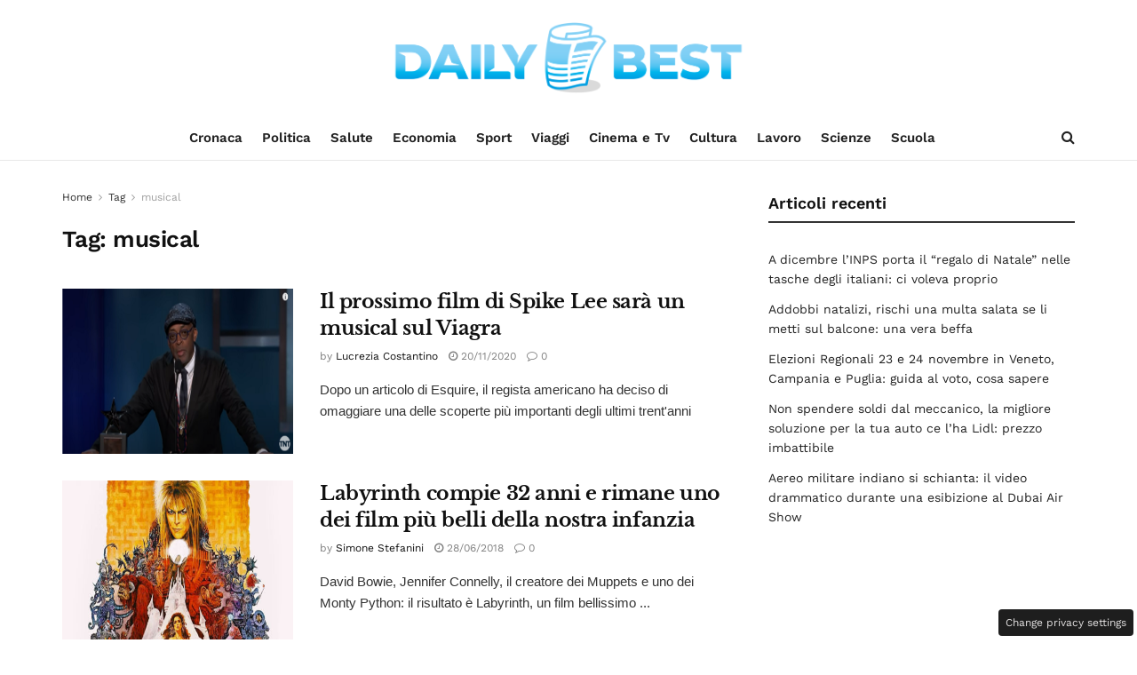

--- FILE ---
content_type: text/css
request_url: https://www.dailybest.it/wp-content/cache/fvm/min/1763573345-cssaacaae5068169050f99da5eb85ada42c1633e624a764c432fa75a59bd8f3a.css
body_size: 342
content:
@charset "UTF-8";
/* https://fonts.googleapis.com/css?family=Work+Sans%3Aregular%2C600%7CLibre+Baskerville%3Aregular%2Citalic%2C700&display=swap&ver=1.3.0 */
@font-face{font-family:'Libre Baskerville';font-style:italic;font-weight:400;font-display:swap;src:url(https://fonts.gstatic.com/l/font?kit=kmKhZrc3Hgbbcjq75U4uslyuy4kn0qNcWxEQCg&skey=44cd15477bf5bb2d&v=v17) format('woff')}@font-face{font-family:'Libre Baskerville';font-style:normal;font-weight:400;font-display:swap;src:url(https://fonts.gstatic.com/l/font?kit=kmKnZrc3Hgbbcjq75U4uslyuy4kn0qNZaxU&skey=1ccff9706b4dcbb3&v=v17) format('woff')}@font-face{font-family:'Libre Baskerville';font-style:normal;font-weight:700;font-display:swap;src:url(https://fonts.gstatic.com/l/font?kit=kmKiZrc3Hgbbcjq75U4uslyuy4kn0qviTgY3KcY&skey=c168ba7fe84b1774&v=v17) format('woff')}@font-face{font-family:'Work Sans';font-style:normal;font-weight:400;font-display:swap;src:url(https://fonts.gstatic.com/l/font?kit=QGY_z_wNahGAdqQ43RhVcIgYT2Xz5u32K0nXBi8JoA&skey=a19f1b3d756da88c&v=v24) format('woff')}@font-face{font-family:'Work Sans';font-style:normal;font-weight:600;font-display:swap;src:url(https://fonts.gstatic.com/l/font?kit=QGY_z_wNahGAdqQ43RhVcIgYT2Xz5u32K5fQBi8JoA&skey=a19f1b3d756da88c&v=v24) format('woff')}